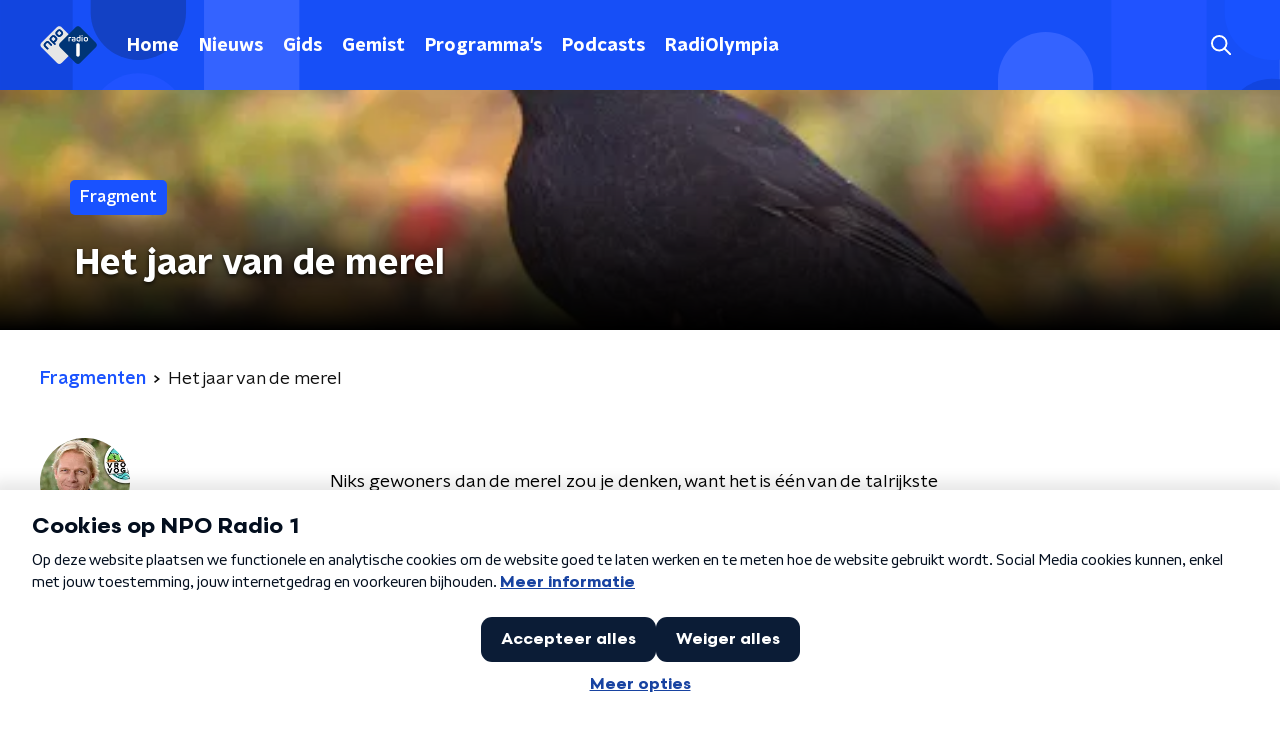

--- FILE ---
content_type: application/javascript
request_url: https://www.nporadio1.nl/_next/static/chunks/1559-883ee50e347ce3bd.js
body_size: 9000
content:
"use strict";(self.webpackChunk_N_E=self.webpackChunk_N_E||[]).push([[1559],{88811:function(n,e,r){var t=r(92228),i=r(52322),o=r(39097),a=r.n(o),c=r(35505),u=r(66241),l=r(23246);function d(){var n=(0,t.Z)(["\n  --padding-bottom: 20px;\n\n  display: flex;\n  margin: 0;\n  padding: 10px 0 var(--padding-bottom);\n  align-items: flex-start;\n\n  @media (min-width: ","px) {\n    --padding-bottom: 15px;\n  }\n\n  @media (min-width: ","px) {\n    --padding-bottom: 30px;\n  }\n"]);return d=function(){return n},n}function s(){var n=(0,t.Z)(["\n  align-items: center;\n  color: ",";\n  cursor: pointer;\n  display: flex;\n  font-weight: ",";\n  text-decoration: ",";\n\n  @media (hover: hover) {\n    &:hover {\n      text-decoration: underline;\n    }\n  }\n"]);return s=function(){return n},n}function f(){var n=(0,t.Z)(["\n  display: flex;\n  align-items: center;\n  white-space: nowrap;\n  color: ",";\n\n  > span {\n    overflow: hidden;\n    text-overflow: ellipsis;\n  }\n\n  > svg {\n    padding: 0 8px;\n\n    & [data-fill-color] {\n      fill: ",";\n    }\n  }\n\n  &:last-child {\n    overflow: hidden;\n\n    > svg {\n      display: none;\n    }\n  }\n"]);return f=function(){return n},n}var p=c.ZP.ol.withConfig({componentId:"sc-de153955-0"})(d(),l.J7.S,l.J7.L),h=c.ZP.a.withConfig({componentId:"sc-de153955-1"})(s(),(function(n){var e=n.appearance,r=n.theme;return"light"===e?r.breadcrumbLinkTextOnDarkColor:r.breadcrumbLinkTextOnLightColor}),(function(n){return n.theme.semiboldFontWeight}),(function(n){var e=n.theme;return e.breadcrumbLinkTextDecoration?e.breadcrumbLinkTextDecoration:"none"})),g=c.ZP.li.withConfig({componentId:"sc-de153955-2"})(f(),(function(n){var e=n.appearance,r=n.theme;return"light"===e?r.textOnDarkColor:r.textOnLightColor}),(function(n){var e=n.appearance,r=n.theme;return"light"===e?r.textOnDarkColor:r.textOnLightColor}));e.Z=function(n){var e=n.appearance,r=void 0===e?"dark":e,t=n.items;return t&&0!==t.length?(0,i.jsx)(p,{itemScope:!0,itemType:"https://schema.org/BreadcrumbList",children:t.map((function(n,e){return(0,i.jsxs)(g,{appearance:r,itemProp:"itemListElement",itemScope:!0,itemType:"https://schema.org/ListItem",children:[n.url?(0,i.jsxs)(i.Fragment,{children:[(0,i.jsx)(a(),{href:n.url,passHref:!0,children:(0,i.jsx)(h,{appearance:r,itemID:n.url,itemProp:"item",itemScope:!0,itemType:"https://schema.org/WebPage",children:(0,i.jsx)("span",{itemProp:"name",children:n.description})})}),(0,i.jsx)(u.Z,{size:6})]}):(0,i.jsx)("span",{itemProp:"name",children:n.description}),(0,i.jsx)("meta",{content:String(e+1),itemProp:"position"})]},e)}))}):null}},45890:function(n,e,r){var t=r(89755);e.Z=t.Z},2474:function(n,e,r){r.d(e,{Z:function(){return L}});var t=r(66383),i=r(92228),o=r(52322),a=r(63602),c=r(25237),u=r.n(c),l=r(35505),d=r(85400),s=r(34806),f=r(70865),p=r(96670),h=r(26297);function g(){var n=(0,i.Z)(["\n  fill: ",";\n"]);return g=function(){return n},n}var m=l.ZP.svg.withConfig({componentId:"sc-5205dc16-0"})(g(),(function(n){return n.color})),x=function(n){var e=n.size,r=void 0===e?16:e,t=(0,h.Z)(n,["size"]);return(0,o.jsx)(m,(0,p.Z)((0,f.Z)({height:"".concat(r/(16/19),"px"),version:"1.1",viewBox:"0 0 16 19",width:"".concat(r,"px"),xmlns:"http://www.w3.org/2000/svg"},t),{children:(0,o.jsx)("path",{d:"M5.286 10.286H3.857c-.236 0-.428-.193-.428-.429V8.43c0-.236.192-.429.428-.429h1.429c.235 0 .428.193.428.429v1.428c0 .236-.193.429-.428.429zm3.857-.429V8.43c0-.236-.193-.429-.429-.429H7.286c-.236 0-.429.193-.429.429v1.428c0 .236.193.429.429.429h1.428c.236 0 .429-.193.429-.429zm3.428 0V8.43c0-.236-.192-.429-.428-.429h-1.429c-.235 0-.428.193-.428.429v1.428c0 .236.193.429.428.429h1.429c.236 0 .428-.193.428-.429zm-3.428 3.429v-1.429c0-.236-.193-.428-.429-.428H7.286c-.236 0-.429.192-.429.428v1.429c0 .235.193.428.429.428h1.428c.236 0 .429-.193.429-.428zm-3.429 0v-1.429c0-.236-.193-.428-.428-.428H3.857c-.236 0-.428.192-.428.428v1.429c0 .235.192.428.428.428h1.429c.235 0 .428-.193.428-.428zm6.857 0v-1.429c0-.236-.192-.428-.428-.428h-1.429c-.235 0-.428.192-.428.428v1.429c0 .235.193.428.428.428h1.429c.236 0 .428-.193.428-.428zM16 4v12.571c0 .947-.768 1.715-1.714 1.715H1.714C.768 18.286 0 17.518 0 16.57V4c0-.946.768-1.714 1.714-1.714H3.43V.429c0-.236.192-.429.428-.429h1.429c.235 0 .428.193.428.429v1.857h4.572V.429c0-.236.193-.429.428-.429h1.429c.236 0 .428.193.428.429v1.857h1.715C15.232 2.286 16 3.054 16 4zm-1.714 12.357V5.714H1.714v10.643c0 .118.097.214.215.214H14.07c.118 0 .215-.096.215-.214z"})}))},v=r(23246);function b(){var n=(0,i.Z)(["\n  --width: 100%;\n\n  align-items: center;\n  display: flex;\n  flex-direction: row;\n  inline-size: var(--width);\n  position: relative;\n\n  @media (min-width: ","px) {\n    --width: auto;\n  }\n"]);return b=function(){return n},n}function Z(){var n=(0,i.Z)(["\n  inset-block-start: 50%;\n  inset-inline-end: 15px;\n  pointer-events: none;\n  position: absolute;\n  transform: translateY(-50%);\n"]);return Z=function(){return n},n}function w(){var n=(0,i.Z)(["\n  align-items: center;\n  background-color: #fff;\n  border-radius: ",";\n  border: ",";\n  display: flex;\n  margin-block-end: 10px;\n"]);return w=function(){return n},n}function C(){var n=(0,i.Z)(["\n  border-inline-end: 1px solid ",";\n  font-size: 1.125rem;\n  line-height: 1.4;\n  line-height: 26px;\n  padding: 0 10px;\n"]);return C=function(){return n},n}function k(){var n=(0,i.Z)(["\n  --width: 100%;\n\n  background-color: transparent;\n  block-size: 45px;\n  border-radius: ",";\n  border: 0;\n  box-sizing: border-box;\n  cursor: pointer;\n  font-size: 1rem;\n  font-weight: ",";\n  inline-size: var(--width);\n  line-height: 1.625;\n  margin: 0;\n  min-inline-size: 75px;\n  padding: 0 50px 0 10px;\n  white-space: nowrap;\n\n  @media (min-width: ","px) {\n    --width: auto;\n  }\n"]);return k=function(){return n},n}var j=u()((function(){return r.e(4695).then(r.bind(r,54695))}),{loadableGenerated:{webpack:function(){return[54695]}},ssr:!1}),I=l.ZP.div.withConfig({componentId:"sc-1a48077c-0"})(b(),v.J7.M),P=(0,l.ZP)(x).withConfig({componentId:"sc-1a48077c-1"})(Z()),y=l.ZP.div.withConfig({componentId:"sc-1a48077c-2"})(w(),(function(n){return n.theme.defaultBorderRadius}),(function(n){return n.theme.filtersBorder})),S=l.ZP.div.withConfig({componentId:"sc-1a48077c-3"})(C(),(function(n){return n.theme.textOnLightColor})),B=l.ZP.button.withConfig({componentId:"sc-1a48077c-4"})(k(),(function(n){return n.theme.defaultBorderRadius}),(function(n){return n.theme.semiboldFontWeight}),v.J7.M),L=(0,l.Zz)((function(n){var e=n.disableFutureDates,r=void 0!==e&&e,i=n.isSupportEmptyValue,c=void 0!==i&&i,u=n.name,l=n.setFieldValue,f=n.submitForm,p=n.theme,h=n.value,g=new Date,m=(0,t.Z)(function(n,e,r){return r&&!n?[e.getDate(),e.getMonth()+1,e.getFullYear()]:n.split("-")}(h,g,c),3),x=m[0],v=m[1],b=m[2],Z={day:Number(x),isEmptyValue:c&&!h,month:Number(v)-1,year:b},w=function(n,e,r){if(r&&!e)return"Alle dagen";var i=(0,t.Z)(e.split("-"),3),o=i[0],a=i[1],c=i[2];return n.getFullYear()===Number(c)&&n.getMonth()===Number(a)-1&&n.getDate()===Number(o)?"Vandaag":e}(g,h,c),C=function(n){return function(e){l(u,e.dateString),f(),n()}},k=function(n){return function(e){e.preventDefault(),n()}};return(0,o.jsxs)(o.Fragment,{children:[(0,o.jsx)(a.gN,{name:u,type:"hidden"}),(0,o.jsx)(d.Z,{trigger:function(n){var e=n.open;return(0,o.jsxs)(y,{children:[(0,o.jsx)(S,{onClick:k(e),children:"Dag"}),(0,o.jsxs)(I,{children:[(0,o.jsx)(B,{onClick:k(e),children:w}),(0,o.jsx)(P,{color:p.textOnLightColor})]})]})},children:function(n){var e=n.close;return(0,o.jsx)(s.Z,{close:e,children:(0,o.jsx)(j,{disableFutureDates:r,initialValues:Z,isSupportEmptyValue:c,onSubmit:C(e)})})}})]})}))},15032:function(n,e,r){r.d(e,{Z:function(){return L}});var t=r(92228),i=r(52322),o=r(39097),a=r.n(o),c=r(35505),u=r(93585),l=r(34419),d=r(34725),s=r(23246);function f(){var n=(0,t.Z)(["\n    flex-direction: column;\n  "]);return f=function(){return n},n}function p(){var n=(0,t.Z)(["\n    box-shadow: ",";\n  "]);return p=function(){return n},n}function h(){var n=(0,t.Z)(["\n        background-color: ",";\n      "]);return h=function(){return n},n}function g(){var n=(0,t.Z)(["\n  position: relative;\n  display: flex;\n  background-color: ",";\n  text-decoration: none;\n  flex-direction: row;\n  border-radius: ",";\n  overflow: hidden;\n  cursor: pointer;\n  box-shadow: 0 0 4px rgba(0, 0, 0, 0.25);\n  transition: all 200ms ease;\n\n  ","\n\n  ","\n\n  p {\n    transition: color 200ms ease;\n  }\n\n  &:hover {\n    box-shadow: 0 2px 8px rgba(0, 0, 0, 0.25);\n\n    h2 {\n      color: ",";\n    }\n\n    p {\n      color: ",";\n    }\n\n    svg {\n      opacity: 1;\n    }\n\n    ","\n  }\n"]);return g=function(){return n},n}var m=c.ZP.a.withConfig({componentId:"sc-b98cb4a0-0"})(g(),(function(n){return n.theme.lightBackgroundColor}),(function(n){return n.theme.defaultBorderRadius}),s.wO.S(f()),(function(n){return s.wO.M(p(),n.theme.cardBoxShadow)}),(function(n){return n.theme.highlightedCardHoverTextColor||n.theme.mainAccentColor}),(function(n){return n.theme.fragmentCardBoxHoverTextColor||n.theme.mainAccentColor}),(function(n){var e=n.theme;return Boolean(e.fragmentCardBoxHoverBackgroundColor)&&(0,c.iv)(h(),e.fragmentCardBoxHoverBackgroundColor)}));function x(){var n=(0,t.Z)(["\n    padding: 15px;\n  "]);return x=function(){return n},n}function v(){var n=(0,t.Z)(["\n  position: absolute;\n  bottom: 0;\n  left: 0;\n  right: 0;\n  padding: 10px;\n  background: ",";\n\n  ","\n"]);return v=function(){return n},n}function b(){var n=(0,t.Z)(["\n    font-size: 28px;\n    line-height: 32px;\n  "]);return b=function(){return n},n}function Z(){var n=(0,t.Z)(["\n    font-size: 22px;\n    line-height: 28px;\n  "]);return Z=function(){return n},n}function w(){var n=(0,t.Z)(["\n    font-size: 24px;\n    line-height: 30px;\n  "]);return w=function(){return n},n}function C(){var n=(0,t.Z)(["\n    max-height: 120px;\n    overflow: hidden;\n  "]);return C=function(){return n},n}function k(){var n=(0,t.Z)(["\n  margin: 0;\n  color: ",";\n  font-family: ",";\n  font-weight: ",";\n  text-shadow: 1px 1px 4px rgba(0, 0, 0, 0.5);\n\n  font-size: 18px;\n  line-height: 24px;\n\n  ","\n\n  ","\n\n  ","\n\n  ","\n"]);return k=function(){return n},n}function j(){var n=(0,t.Z)(["\n  position: relative;\n  flex-grow: 0;\n  flex-shrink: 0;\n  width: 100%;\n"]);return j=function(){return n},n}function I(){var n=(0,t.Z)(["\n  width: 100%;\n  height: auto;\n  background-color: ",";\n  display: block;\n"]);return I=function(){return n},n}var P=c.ZP.div.withConfig({componentId:"sc-7994dceb-0"})(v(),(function(n){return n.theme.highlightedCardTextWrapperBackground}),s.wO.S(x())),y=c.ZP.h2.withConfig({componentId:"sc-7994dceb-1"})(k(),(function(n){return n.theme.textOnDarkColor}),(function(n){return n.theme.headerFontFamily}),(function(n){return n.theme.headerFontWeight}),s.wO.S(b()),s.wO.M(Z()),s.wO.L(w()),s.dW.S(C())),S=c.ZP.div.withConfig({componentId:"sc-7994dceb-2"})(j()),B=c.ZP.img.withConfig({componentId:"sc-7994dceb-3"})(I(),(function(n){return n.theme.lightBackgroundColor})),L=function(n){var e=n.imageUrl,r=n.name,t=n.type,o=void 0===t?"":t,c=n.url;return(0,i.jsx)(a(),{href:c,passHref:!0,children:(0,i.jsxs)(m,{children:[(0,i.jsxs)(S,{children:["audio"===o&&(0,i.jsx)(u.Z,{sizeType:"larger"}),"video"===o&&(0,i.jsx)(d.Z,{sizeType:"larger"}),(0,i.jsx)(B,{alt:r,as:l.Z,imageSize:l.l.LARGE_TILE,imageUrl:e,loading:"lazy"})]}),(0,i.jsx)(P,{children:(0,i.jsx)(y,{children:r})})]})})}},62997:function(n,e,r){var t=r(92228),i=r(52322),o=r(35505),a=r(88811),c=r(23246);function u(){var n=(0,t.Z)(["\n    flex-direction: row;\n  "]);return u=function(){return n},n}function l(){var n=(0,t.Z)(["\n  display: flex;\n  flex-direction: column;\n\n  ","\n"]);return l=function(){return n},n}function d(){var n=(0,t.Z)(["\n    margin-bottom: 30px;\n    margin-left: auto;\n  "]);return d=function(){return n},n}function s(){var n=(0,t.Z)(["\n  margin-bottom: 20px;\n\n  ","\n"]);return s=function(){return n},n}var f=o.ZP.div.withConfig({componentId:"sc-97f1833e-0"})(l(),c.wO.M(u())),p=o.ZP.div.withConfig({componentId:"sc-97f1833e-1"})(s(),c.wO.M(d()));e.Z=function(n){var e=n.breadcrumbs,r=n.breadcrumbsAppearance,t=n.children;return(0,i.jsxs)(f,{children:[Boolean(e)&&(0,i.jsx)(a.Z,{appearance:r,items:e}),(0,i.jsx)(p,{children:t})]})}},34806:function(n,e,r){var t=r(92228),i=r(52322),o=r(2784),a=r(35505),c=r(23246);function u(){var n=(0,t.Z)(["\n        width: 400px;\n        height: auto;\n        max-height: 100%;\n        box-shadow: 0 2px 15px rgba(0,0,0,0.75);\n      "]);return u=function(){return n},n}function l(){var n=(0,t.Z)(["\n      ","\n    "]);return l=function(){return n},n}function d(){var n=(0,t.Z)(["\n        width: auto;\n        min-width: 70%;\n        max-width: 1000px;\n        height: auto;\n        max-height: 100%;\n        box-shadow: 0 2px 15px rgba(0,0,0,0.75);\n      "]);return d=function(){return n},n}function s(){var n=(0,t.Z)(["\n      ","\n    "]);return s=function(){return n},n}function f(){var n=(0,t.Z)(["\n  display: flex;\n  flex-direction: column;\n  background-color: #fff;\n  width: 100vw;\n  height: 100vh;\n  min-width: 320px;\n  border-radius: ",";\n  overflow: hidden;\n\n  ","\n\n  ","\n"]);return f=function(){return n},n}function p(){var n=(0,t.Z)(["\n  background: transparent;\n  border: 0;\n  color: ",";\n  cursor: pointer;\n  font-size: 28px;\n  height: 50px;\n  line-height: 28px;\n  padding: 5px;\n  width: 50px;\n\n  @media (hover: hover) {\n    &:hover {\n      opacity: 1;\n    }\n  }\n"]);return p=function(){return n},n}function h(){var n=(0,t.Z)(["\n  padding: 15px;\n  overflow: hidden scroll;\n"]);return h=function(){return n},n}function g(){var n=(0,t.Z)(["\n  height: 54px;\n  flex-grow: 0;\n  background: ",";\n"]);return g=function(){return n},n}function m(){var n=(0,t.Z)(["\n  align-items: center;\n  background-color: rgba(0, 0, 0, 0.5);\n  bottom: 0;\n  display: flex;\n  justify-content: center;\n  left: 0;\n  position: fixed;\n  right: 0;\n  top: 0;\n  z-index: 999;\n"]);return m=function(){return n},n}var x=a.ZP.div.withConfig({componentId:"sc-687f7307-0"})(f(),(function(n){return n.theme.defaultBorderRadius}),(function(n){return!n.isFullscreen&&!n.isWide&&(0,a.iv)(l(),c.wO.S(u()))}),(function(n){return n.isWide&&(0,a.iv)(s(),c.wO.M(d()))})),v=a.ZP.button.withConfig({componentId:"sc-687f7307-1"})(p(),(function(n){var e=n.theme;return e.modalTitleBarColor?e.modalTitleBarColor:e.textOnDarkColor})),b=a.ZP.div.withConfig({componentId:"sc-687f7307-2"})(h()),Z=a.ZP.div.withConfig({componentId:"sc-687f7307-3"})(g(),(function(n){return n.theme.modalTitleBarBackground})),w=a.ZP.div.withConfig({componentId:"sc-687f7307-4"})(m());e.Z=function(n){var e=n.children,r=n.close,t=n.isFullscreen,a=void 0!==t&&t,c=n.isWide,u=void 0!==c&&c,l=(0,o.useRef)(null);return(0,i.jsx)(w,{onClick:function(n){l.current&&!l.current.isSameNode(n.target)||r()},ref:l,children:(0,i.jsxs)(x,{isFullscreen:a,isWide:u,children:[(0,i.jsx)(Z,{children:(0,i.jsx)(v,{"aria-label":"Sluit popup",onClick:r,children:"\xd7"})}),a?e:(0,i.jsx)(b,{children:e})]})})}},85400:function(n,e,r){var t=r(90581),i=r(21218),o=r(31265),a=r(52322),c=r(2784),u=r(28316),l=function(){return document.getElementById("modal-root")},d=function(n){(0,i.Z)(r,n);var e=(0,o.Z)(r);function r(n){var i;return(0,t.Z)(this,r),(i=e.call(this,n)).state={open:i.props.isOpen},i.close=function(){i.setState({open:!1})},i.open=function(){i.setState({open:!0})},"undefined"!==typeof document&&(i.el=document.createElement("div")),i}var c=r.prototype;return c.componentDidMount=function(){l().appendChild(this.el)},c.componentWillUnmount=function(){this.close(),l().removeChild(this.el)},c.render=function(){var n=this.close,e=this.open,r={close:n,open:e};return this.el?(0,a.jsxs)(a.Fragment,{children:[this.props.trigger({close:n,open:e}),this.state.open&&u.createPortal((0,a.jsx)(a.Fragment,{children:this.props.children(r)}),this.el)]}):this.props.trigger(r)},r}(c.Component);d.defaultProps={isOpen:!1,trigger:function(){return null}},e.Z=d},15007:function(n,e,r){r.d(e,{Z:function(){return nn}});var t=r(92228),i=r(52322),o=r(35505),a=r(17770),c=r(70865),u=r(96670),l=r(26297),d=r(43351),s=r(86557),f=r(47815),p=r(87296),h=r(23246);function g(){var n=(0,t.Z)(["\n  display: flex;\n  flex-direction: row;\n  gap: 20px;\n\n  @media (min-width: ","px) {\n    flex-direction: row;\n  }\n"]);return g=function(){return n},n}function m(){var n=(0,t.Z)(["\n  position: absolute;\n  bottom: 0;\n  left: 0;\n  padding: 15px 0;\n  width: 100%;\n  box-sizing: border-box;\n"]);return m=function(){return n},n}function x(){var n=(0,t.Z)(["\n      background: "," !important;\n    "]);return x=function(){return n},n}function v(){var n=(0,t.Z)(["\n  margin-left: ",";\n  height: 100%;\n\n  ","\n"]);return v=function(){return n},n}function b(){var n=(0,t.Z)(["\n  display: inline-block;\n  vertical-align: middle;\n  height: 18px;\n  margin: 0 6px;\n"]);return b=function(){return n},n}function Z(){var n=(0,t.Z)(["\n    position: absolute;\n    bottom: 10px;\n    right: 10px;\n    font-size: 16px;\n  "]);return Z=function(){return n},n}function w(){var n=(0,t.Z)(["\n  display: inline-block;\n  color: rgba(255, 255, 255, 0.85);\n  background-color: rgba(0, 0, 0, 0.5);\n  border-radius: ",";\n  padding: 5px 10px;\n  font-size: 14px;\n  margin-left: 10px;\n\n  ","\n"]);return w=function(){return n},n}function C(){var n=(0,t.Z)(["\n        display: none;\n      "]);return C=function(){return n},n}function k(){var n=(0,t.Z)(["\n      ","\n    "]);return k=function(){return n},n}function j(){var n=(0,t.Z)(["\n  ","\n\n  ","\n"]);return j=function(){return n},n}function I(){var n=(0,t.Z)(["\n  display: flex;\n  flex-direction: column;\n  align-items: center;\n  gap: 5px;\n  flex-shrink: 0;\n\n  @media (min-width: ","px) {\n    flex-direction: row;\n  }\n"]);return I=function(){return n},n}function P(){var n=(0,t.Z)(["\n    display: none;\n  "]);return P=function(){return n},n}function y(){var n=(0,t.Z)(["\n  ","\n\n  ","\n"]);return y=function(){return n},n}var S=o.ZP.div.withConfig({componentId:"sc-e7fd9719-0"})(g(),h.J7.XL),B=o.ZP.div.withConfig({componentId:"sc-e7fd9719-1"})(m()),L=(0,o.ZP)(f.Z).withConfig({componentId:"sc-e7fd9719-2"})(v(),(function(n){return n.theme.headlineTagMarginLeft||"20px"}),(function(n){var e=n.background;return Boolean(e)&&(0,o.iv)(x(),e)})),z=(0,o.ZP)(s.Z).withConfig({componentId:"sc-e7fd9719-3"})(b()),H=(0,o.iv)(w(),(function(n){return n.theme.defaultBorderRadius}),h.wO.L(Z())),T=o.ZP.span.withConfig({componentId:"sc-e7fd9719-4"})(j(),H,(function(n){return n.hasPortraitImageSource&&(0,o.iv)(k(),h.dW.M(C()))})),F=o.ZP.div.withConfig({componentId:"sc-e7fd9719-5"})(I(),h.J7.M),O=o.ZP.span.withConfig({componentId:"sc-e7fd9719-6"})(y(),H,h.wO.M(P())),U=(0,o.Zz)((function(n){var e=n.broadcasters,r=n.height,t=n.imageSource,o=void 0===t?"":t,a=n.label,s=void 0===a?null:a,f=n.labelAppearance,h=void 0===f?"":f,g=n.labelColor,m=n.portraitImageSource,x=void 0===m?"":m,v=n.theme,b=n.title,Z=n.titleAppearance,w=(0,l.Z)(n,["broadcasters","height","imageSource","label","labelAppearance","labelColor","portraitImageSource","theme","title","titleAppearance"]),C=(null===e||void 0===e?void 0:e.map((function(n){return{icon:(0,p.Z)(v.themeName,n.slug),name:n.name}})).filter((function(n){var e=n.icon;return Boolean(e)})))||[];return(0,i.jsxs)(B,(0,u.Z)((0,c.Z)({},w),{children:[s&&(0,i.jsxs)(S,{children:[(0,i.jsx)(L,{appearance:h,background:g,children:s}),C.length>0&&(0,i.jsx)(F,{children:C.map((function(n,e){var r=n.icon,t=n.name;return(0,i.jsx)(z,{alt:t,loading:"lazy",src:"/svg/broadcasters/".concat(r,".svg")},"icon-".concat(e))}))})]}),(0,i.jsx)(d.Z,{appearance:Z,height:r,title:b}),Boolean(o)&&(0,i.jsxs)(T,{hasPortraitImageSource:Boolean(x),children:["foto: ",o]}),Boolean(x)&&(0,i.jsxs)(O,{children:["foto: ",x]})]}))})),D=r(25237),V=r.n(D)()((function(){return r.e(5484).then(r.bind(r,5484))}),{ssr:!0});function M(){var n=(0,t.Z)(["\n    height: ",";\n  "]);return M=function(){return n},n}function A(){var n=(0,t.Z)(["\n  height: ",";\n  position: relative;\n  overflow: hidden;\n  z-index: 0;\n\n  ","\n"]);return A=function(){return n},n}function W(){var n=(0,t.Z)(["\n        max-width: 1400px;\n        margin: 0 auto;\n        background-color: initial;\n        background-size: 1400px;\n      "]);return W=function(){return n},n}function N(){var n=(0,t.Z)(["\n      ","\n    "]);return N=function(){return n},n}function E(){var n=(0,t.Z)(["\n        background-image: url(",");\n      "]);return E=function(){return n},n}function R(){var n=(0,t.Z)(["\n      ","\n    "]);return R=function(){return n},n}function _(){var n=(0,t.Z)(["\n      &:before {\n        content: '';\n        background-image: linear-gradient(to bottom, rgba(0, 0, 0, 0), rgba(0, 0, 0, 1));\n        height: 60px;\n        position: absolute;\n        bottom: 0;\n        left: 0;\n        right: 0;\n      }\n    "]);return _=function(){return n},n}function J(){var n=(0,t.Z)(["\n    &:before {\n      height: 150px;\n    }\n  "]);return J=function(){return n},n}function X(){var n=(0,t.Z)(["\n  height: 100%;\n  background-image: ",";\n  background-size: cover;\n  background-repeat: no-repeat;\n  background-position: center center;\n\n  ","\n\n  ","\n\n  ","\n\n  ","\n"]);return X=function(){return n},n}var G=o.ZP.div.withConfig({componentId:"sc-8cb63c32-0"})(A(),(function(n){return"high"===n.backgroundImageHeight?"360px":"240px"}),(function(n){return h.wO.XL(M(),"high"===n.backgroundImageHeight?"450px":"390px")})),K=o.ZP.div.withConfig({componentId:"sc-8cb63c32-1"})(X(),(function(n){return'url("'.concat(n.imageUrl,'")')}),(function(n){return"secondary"===n.appearance&&(0,o.iv)(N(),h.wO.L(W()))}),(function(n){return Boolean(n.portraitImageUrl)&&(0,o.iv)(R(),h.dW.M(E(),n.portraitImageUrl))}),(function(n){return n.theme.pageHeaderWrapperGradient&&(0,o.iv)(_())}),h.wO.L(J())),Y=function(n){var e=n.appearance,r=void 0===e?"primary":e,t=n.backgroundImageHeight,o=n.children,c=n.className,u=n.imageUrl,l=n.portraitImageUrl,d=n.showDecoration,s=void 0!==d&&d;return(0,i.jsxs)(G,{backgroundImageHeight:t,className:c,children:[(0,i.jsx)(K,{appearance:r,imageUrl:u,portraitImageUrl:l,children:(0,i.jsx)(V,{appearance:r,showDecoration:s})}),(0,i.jsx)(a.Z,{children:o})]})};function q(){var n=(0,t.Z)(["\n      border-bottom: 5px solid ",";\n    "]);return q=function(){return n},n}function Q(){var n=(0,t.Z)(["\n  background-color: ",";\n\n  ","\n"]);return Q=function(){return n},n}var $=o.ZP.div.withConfig({componentId:"sc-c0d67b74-0"})(Q(),(function(n){return n.fallbackColor}),(function(n){var e=n.borderBottomColor;return Boolean(e)&&(0,o.iv)(q(),e)})),nn=(0,o.Zz)((function(n){var e=n.backgroundImageAppearance,r=n.backgroundImageHeight,t=void 0===r?"default":r,o=n.backgroundImagePortraitUrl,c=n.backgroundImageUrl,u=n.borderBottomColor,l=n.broadcasters,d=n.className,s=n.imageSource,f=n.label,p=n.labelAppearance,h=void 0===p?"primary":p,g=n.labelColor,m=n.portraitImageSource,x=n.showDecoration,v=n.theme,b=n.title,Z=n.titleAppearance;return(0,i.jsx)($,{borderBottomColor:u,className:d,fallbackColor:v.pageHeaderFallbackColor,children:(0,i.jsx)(Y,{appearance:e,backgroundImageHeight:t,imageUrl:c,portraitImageUrl:o,showDecoration:x,children:(0,i.jsx)(a.Z,{children:(0,i.jsx)(U,{broadcasters:l,height:t,imageSource:s,label:f,labelAppearance:h,labelColor:g,portraitImageSource:m,theme:v,title:b,titleAppearance:Z})})})})}))},4330:function(n,e,r){var t=r(92228),i=r(52322),o=r(35505),a=r(1190);function c(){var n=(0,t.Z)(["\n  display: flex;\n  height: 500px;\n  align-items: center;\n  justify-content: center;\n"]);return c=function(){return n},n}var u=o.ZP.div.withConfig({componentId:"sc-4f8f1d41-0"})(c());e.Z=(0,o.Zz)((function(n){var e=n.theme;return(0,i.jsx)(u,{children:(0,i.jsx)(a.Qv,{color:e.mainAccentColor,size:60})})}))},14702:function(n,e,r){var t=r(92228),i=r(52322),o=r(97729),a=r.n(o),c=r(39097),u=r.n(c),l=r(35505),d=r(45890),s=r(2998),f=r(7737),p=r(68365),h=r(93542);function g(){var n=(0,t.Z)(["\n  padding: 15px 0;\n  display: flex;\n  justify-content: center;\n  align-items: center;\n  gap: 15px;\n"]);return g=function(){return n},n}function m(){var n=(0,t.Z)(["\n  display: inline-block;\n  width: 25px;\n  height: 40px;\n  text-align: center;\n  line-height: 40px;\n\n  color: ",";\n"]);return m=function(){return n},n}function x(){var n=(0,t.Z)(["\n  align-items: center;\n  border-radius: ",";\n  display: flex;\n  font-size: 18px;\n  height: 30px;\n  justify-content: center;\n  margin: 0 3px;\n  min-width: 30px;\n  padding: 5px;\n  text-decoration: none;\n  transition: all 0.2s ease;\n\n  @media (hover: hover) {\n    &:hover {\n      background: ",";\n      color: ",";\n    }\n  }\n\n  ","\n  ","\n"]);return x=function(){return n},n}function v(){var n=(0,t.Z)(["\n      font-family: ",";\n      font-weight: ",";\n      color: ",";\n      background: ",";\n    "]);return v=function(){return n},n}function b(){var n=(0,t.Z)(["\n  color: ",";\n\n  ","\n"]);return b=function(){return n},n}var Z=function(n){var e=n.baseHref,r=n.currentPage,t=n.maxPage,o="".concat(h.env.NEXT_PUBLIC_STATIC_URL_PATH_PREFIX||"").concat(e);return(0,i.jsxs)(a(),{children:[r<t&&(0,i.jsx)("link",{href:(0,f.K)(o,r+1),rel:"next"}),r>1&&(0,i.jsx)("link",{href:(0,f.K)(o,r-1),rel:"prev"})]})},w=l.ZP.div.withConfig({componentId:"sc-bb1382dc-0"})(g()),C=l.ZP.span.withConfig({componentId:"sc-bb1382dc-1"})(m(),(function(n){return n.paginationLinkTextColor})),k=l.ZP.a.withConfig({componentId:"sc-bb1382dc-2"})(x(),(function(n){return n.theme.defaultBorderRadius}),(function(n){return n.paginationLinkHoverBackgroundColor}),(function(n){return n.paginationLinkHoverTextColor}),(function(n){return!n.isCurrent&&"cursor: pointer;"}),(function(n){return n.isCurrent&&"pointer-events: none;"})),j=(0,l.ZP)(k).withConfig({componentId:"sc-bb1382dc-3"})(b(),(function(n){return n.paginationLinkTextColor}),(function(n){return n.isCurrent&&(0,l.iv)(v(),n.theme.semiboldFontFamily,n.theme.semiboldFontWeight,n.paginationLinkCurrentTextColor,n.paginationLinkCurrentBackgroundColor)}));e.Z=function(n){var e=n.baseHref,r=n.currentPage,t=n.maxPage,o=n.shallow,a=void 0!==o&&o,c=(0,s.t8)().state,l=c.paginationLinkCurrentBackgroundColor,h=c.paginationLinkCurrentTextColor,g=c.paginationLinkHoverBackgroundColor,m=c.paginationLinkHoverTextColor,x=c.paginationLinkTextColor,v=function(){return r>1?(0,i.jsx)(u(),{href:(0,p.W)(e,r-1),passHref:!0,shallow:a,children:(0,i.jsx)(d.Z,{direction:"left"})}):null},b=function(){return r<t?(0,i.jsx)(u(),{href:(0,p.W)(e,r+1),passHref:!0,shallow:a,children:(0,i.jsx)(d.Z,{})}):null};return(0,i.jsxs)(w,{children:[(0,i.jsx)(Z,{baseHref:e,currentPage:r,maxPage:t}),(0,i.jsx)(v,{}),(0,f.X)(r,t).map((function(n,r){var t=n.isCurrent,o=n.isSpacer,c=n.page;return o?(0,i.jsx)(C,{paginationLinkTextColor:x,children:"\u2026"},r):(0,i.jsx)(u(),{href:(0,p.W)(e,c),passHref:!0,shallow:a,children:(0,i.jsx)(j,{isCurrent:t,paginationLinkCurrentBackgroundColor:l,paginationLinkCurrentTextColor:h,paginationLinkHoverBackgroundColor:g,paginationLinkHoverTextColor:m,paginationLinkTextColor:x,children:c})},r)})),(0,i.jsx)(b,{})]})}},2998:function(n,e,r){r.d(e,{c$:function(){return p},sN:function(){return f},t8:function(){return s},xb:function(){return d}});var t=r(70865),i=r(96670),o=r(26297),a=r(52322),c=r(2784),u=r(35505),l=(0,c.createContext)({state:null}),d=(0,u.Zz)((function(n){var e=n.children,r=n.customState,o=n.initialVariant,u=n.theme,d=(0,c.useState)((0,i.Z)((0,t.Z)({},u[o],r),{variant:o}))[0];return(0,a.jsx)(l.Provider,{value:{state:d},children:d&&e})})),s=function(){return(0,c.useContext)(l)},f=function(n){return function(e){var r=e.initialVariant,i=e.customState,c=void 0===i?{}:i,u=(0,o.Z)(e,["initialVariant","customState"]);return(0,a.jsx)(d,{customState:c,initialVariant:r,children:(0,a.jsx)(n,(0,t.Z)({},u))})}},p=function(n){return function(e){var r=s().state;return(0,a.jsx)(n,(0,t.Z)({themedSectionState:r},e))}}},41559:function(n,e,r){var t=r(92228),i=r(52322),o=r(63602),a=r(5632),c=r(2784),u=r(35505),l=r(98946),d=r(34286),s=r(2474),f=r(15032),p=r(62997),h=r(15007),g=r(4330),m=r(50374),x=r(14702),v=r(2998),b=r(23246),Z=r(39376);function w(){var n=(0,t.Z)(["\n  display: flex;\n  flex-direction: column;\n"]);return w=function(){return n},n}function C(){var n=(0,t.Z)(["\n    flex-direction: row;\n\n    > div {\n      margin-right: 15px;\n      margin-bottom: 0;\n    }\n  "]);return C=function(){return n},n}function k(){var n=(0,t.Z)(["\n    justify-content: flex-end;\n\n    > div {\n      margin-left: 15px;\n      margin-right: 0;\n    }\n  "]);return k=function(){return n},n}function j(){var n=(0,t.Z)(["\n  display: flex;\n  flex-direction: column;\n\n  ","\n\n  ","\n"]);return j=function(){return n},n}function I(){var n=(0,t.Z)(["\n    grid-template-columns: repeat(2, 1fr);\n    grid-gap: 25px;\n    margin-bottom: 25px;\n  "]);return I=function(){return n},n}function P(){var n=(0,t.Z)(["\n  margin-bottom: 15px;\n  display: grid;\n  grid-gap: 15px;\n  grid-template-columns: repeat(1, 1fr);\n\n  ","\n"]);return P=function(){return n},n}function y(){var n=(0,t.Z)(["\n  color: ",";\n"]);return y=function(){return n},n}var S=u.ZP.article.withConfig({componentId:"sc-f99b51df-0"})(w()),B=u.ZP.div.withConfig({componentId:"sc-f99b51df-1"})(j(),b.wO.S(C()),b.wO.M(k())),L=u.ZP.section.withConfig({componentId:"sc-f99b51df-2"})(P(),b.wO.M(I())),z=u.ZP.p.withConfig({componentId:"sc-f99b51df-3"})(y(),(function(n){var e=n.textColor,r=n.theme;return"light"===e?r.textOnDarkColor:r.textOnLightColor}));e.Z=(0,u.Zz)((function(n){var e=n.breadcrumbs,r=n.breadcrumbsAppearance,t=void 0===r?"dark":r,u=n.currentUrl,b=n.fragments,w=n.highlightedFragments,C=n.initialValues,k=n.noFragmentsFoundText,j=n.pageHeaderBackgroundImageUrl,I=n.pageHeaderLabel,P=n.pageHeaderShowDecoration,y=n.pageHeaderTitle,H=n.pageTextColor,T=void 0===H?"dark":H,F=n.pagination,O=n.theme,U=n.urlHelperKey,D=(0,a.useRouter)(),V=(0,Z.r)(),M=V.fragmentsOverviewUrl,A=V.radioShowFragmentsUrl,W=(0,c.useState)(!1),N=W[0],E=W[1];(0,c.useEffect)((function(){E(!1)}),[D.asPath]);return(0,i.jsxs)(S,{children:[(0,i.jsx)(h.Z,{backgroundImageUrl:j,label:I,showDecoration:P,title:y}),(0,i.jsxs)(m.Z,{startSlantedHeight:O.mainContentDefaultSlantedHeight,children:[(0,i.jsx)(p.Z,{breadcrumbs:e,breadcrumbsAppearance:t,children:(0,i.jsx)(o.J9,{initialValues:C,onSubmit:function(n){var e;"fragmentsOverviewUrl"===U&&(e=M({date:n.date})),"radioShowFragmentsUrl"===U&&(e=A({date:n.date,programmeSlug:n.slug})),e!==D.asPath&&(E(!0),D.push(e))},children:function(n){var e=n.handleSubmit,r=n.setFieldValue,t=n.submitForm,a=n.values;return(0,i.jsx)(o.l0,{onSubmit:e,children:(0,i.jsx)(B,{children:(0,i.jsx)(s.Z,{disableFutureDates:!0,isSupportEmptyValue:!0,name:"date",setFieldValue:r,submitForm:t,value:a.date})})})}})}),N?(0,i.jsx)(g.Z,{}):0===(null===w||void 0===w?void 0:w.length)&&0===(null===b||void 0===b?void 0:b.length)?(0,i.jsx)(z,{textColor:T,children:k||"Geen fragmenten gevonden."}):(0,i.jsxs)(i.Fragment,{children:[(null===w||void 0===w?void 0:w.length)>0&&(0,i.jsx)(L,{children:w.map((function(n,e){return(0,i.jsx)(f.Z,{imageUrl:n.imageUrl,name:n.name,type:n.type,url:n.url},e)}))}),(0,i.jsxs)(v.xb,{initialVariant:"default",children:[(0,i.jsx)(d.Z,{children:b.map((function(n,e){var r=n.broadcaster,t=n.id,o=n.imageUrl,a=n.name,c=n.subtitle,u=n.type,d=n.url;return(0,i.jsx)(l.Z,{broadcasters:r||[],category:c||null,id:t,imageUrl:o,title:a,type:u,url:d},"".concat(t,"-").concat(e))}))}),F.maxPage>1&&(0,i.jsx)(x.Z,{baseHref:u,currentPage:F.currentPage,maxPage:F.maxPage})]})]})]})]})}))},7737:function(n,e,r){r.d(e,{K:function(){return o},X:function(){return i}});var t=function(n,e,r){return{isCurrent:e,isSpacer:n,page:r}},i=function(n,e){if(1===e)return[];var r=[t(!1,1===n,1)];if(e<6){for(var i=2;i<=e;i++)r.push(t(!1,i===n,i));return r}n>3&&(4===n?r.push(t(!1,!1,2)):r.push(t(!0,!1,-1)));for(var o=Math.max(n-1-(n>=e-1?1:0),2),a=Math.min(n+1+(1===n?1:0),e),c=o;c<=a;c++)r.push(t(!1,c===n,c));return n<e-2&&(e-3===n?r.push(t(!1,!1,e-1)):r.push(t(!0,!1,-2))),n<e-1&&r.push(t(!1,!1,e)),r},o=function(n,e){var r=n.split("?"),t=r[1]||"",i=new URLSearchParams(t);1===e?i.delete("page"):i.set("page",String(e));var o=i.toString();return"".concat(r[0]).concat(o?"?".concat(i.toString()):"")}},68365:function(n,e,r){r.d(e,{W:function(){return o}});var t=r(70865),i=r(66383),o=function(n){var e=arguments.length>1&&void 0!==arguments[1]?arguments[1]:1,r=n.split("?"),o=r[1]||"",a=o.split("&").reduce((function(n,e){var r=(0,i.Z)(e.split("="),2),t=r[0],o=r[1];return Boolean(t)&&Boolean(o)&&"page"!==t&&(n[t]=o),n}),{});return{pathname:r[0],query:(0,t.Z)({},a,e>1?{page:e}:{})}}}}]);